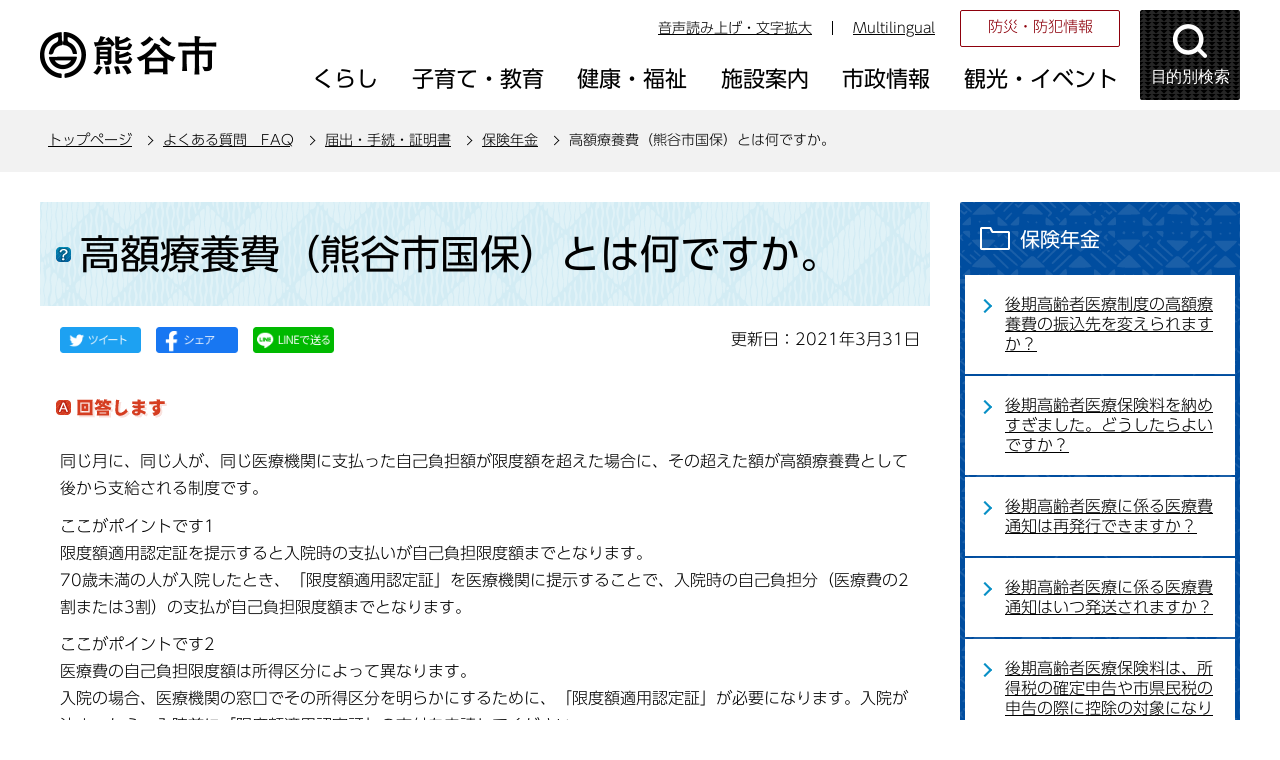

--- FILE ---
content_type: text/html
request_url: https://www.city.kumagaya.lg.jp/faq/2/22/kougakuryoryohinani.html
body_size: 25326
content:
<!DOCTYPE HTML>
<html lang="ja" >
<head>
<meta name="referrer" content="no-referrer-when-downgrade">
<meta charset="UTF-8">
<meta name="Author" content="Kumagaya city">
<meta http-equiv="X-UA-Compatible" content="IE=edge">
<meta property="og:title" content="高額療養費（熊谷市国保）とは何ですか。">
<meta property="og:type" content="article">
<meta property="og:url" content="https://www.city.kumagaya.lg.jp/faq/2/22/kougakuryoryohinani.html">
<meta property="og:image" content="">
<meta property="og:description" content="">


<link rel="shortcut icon" href="/favicon.ico">
<link rel="apple-touch-icon" href="/images/apple-touch-icon.png">
<title>高額療養費（熊谷市国保）とは何ですか。：熊谷市ホームページ</title>
<link rel="stylesheet" type="text/css" media="all" href="/css/style.wysiwyg_2021.css">
<link rel="stylesheet" type="text/css" media="all" href="/css/style.tableconverter_2021.css">

<link rel="stylesheet" type="text/css" media="all" href="/css/style_base_2021.css">
<link rel="stylesheet" type="text/css" media="screen and (min-width: 769px), print" href="/css/style_main_2021.css">
<link rel="stylesheet" type="text/css" media="screen and (max-width: 768px)" href="/css/style_smph_2021.css">
<link rel="stylesheet" type="text/css" media="all" href="/css/style_faq_2021.css">
<link rel="stylesheet" type="text/css" media="print" href="/css/style_print_2021.css">
<script src="/js/jquery.min.js"></script>
<script src="/js/jquery.cookie_2021.js"></script>
<script src="/js/jquery.swView_2021.js"></script>
<script src="/js/search_2021.js"></script>
<script src="/js/common_2021.js"></script>
<script src="/js/smph_common_2021.js"></script>





<script src="//typesquare.com/3/tsst/script/ja/typesquare.js?6180d92832d4461da48f1443ac1e02d5" charset="utf-8"></script>
<script src="/js/analyticscode_2021.js"></script>
</head>
<body id="base">


<!-- EXCLUDE_MKNMZ_INDEXING_START -->
<div id="basebg">
<noscript>
<p class="jsmessage">熊谷市ホームページではJavaScriptを使用しています。JavaScriptの使用を有効にしていない場合は、一部の機能が正確に動作しない恐れがあります。<br>お手数ですがJavaScriptの使用を有効にしてください。</p>
</noscript>
<div class="blockjump txtno-display"><a id="PTOP">このページの先頭です</a></div>
<p class="blockskip"><a href="#CONT" class="skip">このページの本文へ移動</a></p>

<!-- ▼ヘッダーここから▼ -->
<div id="baseall">
<!-- ****** kinkyu ****** -->
<script src="/js/saigai.js"></script>
<!-- ****** kinkyu ****** -->
<div id="headbgall">
<header>
<div class="header_wp">
<!-- ===▽  SP NAVI  ▽=== -->
<div class="sp_head_wp pc-none">
<div class="sp_headin">
<div id="header_logo"><a href="/index.html"><img src="/images/r_smph_titlelogo.png" alt="熊谷市 KUMAGAYA CITY" width="125" height="55"></a></div>
<div class="menu_btn_wp">
<button class="button_container" id="moku-bt"><img src="/images/r_smph_kensaku.png" alt="目的別検索を開く" width="55" height="55"></button><div class="button_container" id="menu-bt">
<div class="menu-btic">
  <span></span>
  <span></span>
  <span></span>
</div>
<div class="menu-bttxt"><img src="/images/r_smph_menu.png" alt="メニューを開く"></div></div>
</div>
</div>
<div id="sp_moku_menu"><img src="/images/spacer.gif" alt="" width="1" height="1"></div>
<div id="sp_gnavi_menu"><img src="/images/spacer.gif" alt="" width="1" height="1"></div>
</div>
<!-- ===△  SP NAVI  △=== -->
<!-- ===▽  PC  ▽=== -->
<div class="pchead_wp sp-none">
<div class="pchead_wp_in">
<div class="logo"><a href="/index.html"><img src="/images/r_titlelogo.png" width="180" height="46" alt="熊谷市：トップページへ"></a></div>
<div class="pcheadmenu">
<div class="navilist_wp">
<ul class="navilist">
<li><a href="https://www4.zoomsight-sv2.jp/KMG/ja/controller/index.html#https://www.city.kumagaya.lg.jp/">音声読み上げ・文字拡大</a></li>
<li class="nav_lang" id="lang_toggle" lang="en"><a href="javascript:void(0)">Multilingual</a>
<div class="language_inner"><img src="/images/spacer.gif" alt="" width="1" height="1"></div>
</li>
</ul>
<ul class="moshimolist">
<li><a href="/kurashi/bosai/index.html">防災・防犯情報</a></li>
</ul>
</div>

<!-- ▽グロナビ▽ -->
<div id="gnb" class="gnv">
<ul id="gnavi" class="gnv_inner">
<li class="menu-item-has-children"><a href="/kurashi/index.html" class="top_nav_parent"><span>くらし</span></a>
<div class="sub">
<ul class="sub-menu">


<!-- 3階層目のナビを表示 -->
<li><a href="/kurashi/bosai/index.html">防災・防犯情報</a></li>
<!-- 3階層目のナビを表示 -->
<li><a href="/kurashi/service/index.html">サービス・支援</a></li>
<!-- 3階層目のナビを表示 -->
<li><a href="/kurashi/tetsuduki/index.html">手続き・証明書</a></li>
<!-- 3階層目のナビを表示 -->
<li><a href="/kurashi/soudan/index.html">相談</a></li>
<!-- 3階層目のナビを表示 -->
<li><a href="/kurashi/zeikin/index.html">税金</a></li>
<!-- 3階層目のナビを表示 -->
<li><a href="/kurashi/kankyo/index.html">環境・ごみ・リサイクル</a></li>
<!-- 3階層目のナビを表示 -->
<li><a href="/kurashi/jyougesuidou/index.html">上下水道</a></li>
<!-- 3階層目のナビを表示 -->
<li><a href="/kurashi/kankyo_sumai/index.html">生活環境・住まい</a></li>
<!-- 3階層目のナビを表示 -->
<li><a href="/kurashi/dourokotsu/index.html">道路・交通</a></li>
<!-- 3階層目のナビを表示 -->
<li><a href="/kurashi/kenkohoken/index.html">健康保険</a></li>
<!-- 3階層目のナビを表示 -->
<li><a href="/kurashi/nenkin/index.html">年金</a></li>
<!-- 3階層目のナビを表示 -->
<li><a href="/kurashi/shimin/index.html">市民参画・市民活動</a></li>
<!-- 3階層目のナビを表示 -->
<li><a href="/kurashi/mynumber/index.html">マイナンバー制度</a></li>

</ul>
</div></li>

<li class="menu-item-has-children"><a href="/kosodate/index.html" class="top_nav_parent"><span>子育て・教育</span></a>
<div class="sub">
<ul class="sub-menu">


<!-- 3階層目のナビを表示 -->
<li><a href="/kosodate/oshirase/index.html">お知らせ</a></li>
<!-- 3階層目のナビを表示 -->
<li><a href="/kosodate/ninshin_shussan/index.html">妊娠・出産・育児</a></li>
<!-- 3階層目のナビを表示 -->
<li><a href="/kosodate/teate/index.html">手当・助成制度</a></li>
<!-- 3階層目のナビを表示 -->
<li><a href="/kosodate/kodomoshisetsu/index.html">保育・子どもの施設</a></li>
<!-- 3階層目のナビを表示 -->
<li><a href="/kosodate/kyouiku/index.html">教育</a></li>
<!-- 3階層目のナビを表示 -->
<li><a href="/kosodate/kosodatesoudan/index.html">子育て・教育相談</a></li>

</ul>
</div></li>

<li class="menu-item-has-children"><a href="/kenkouhukushi/index.html" class="top_nav_parent"><span>健康・福祉</span></a>
<div class="sub">
<ul class="sub-menu">


<!-- 3階層目のナビを表示 -->
<li><a href="/kenkouhukushi/kenkohoken/index.html">健康・保健</a></li>
<!-- 3階層目のナビを表示 -->
<li><a href="/kenkouhukushi/oshirase/index.html">お知らせ</a></li>
<!-- 3階層目のナビを表示 -->
<li><a href="/kenkouhukushi/kaigohoken/index.html">介護保険</a></li>
<!-- 3階層目のナビを表示 -->
<li><a href="/kenkouhukushi/koureisya/index.html">高齢者</a></li>
<!-- 3階層目のナビを表示 -->
<li><a href="/kenkouhukushi/syougaisya/index.html">障がい者</a></li>

</ul>
</div></li>

<li class="menu-item-has-children"><a href="/shisetsu/index.html" class="top_nav_parent"><span>施設案内</span></a>
<div class="sub">
<ul class="sub-menu">


<!-- 3階層目のナビを表示 -->
<li><a href="/shisetsu/shiyakusho/index.html">市役所</a></li>
<!-- 3階層目のナビを表示 -->
<li><a href="/shisetsu/bouhan_bousai/index.html">防犯・防災・医療</a></li>
<!-- 3階層目のナビを表示 -->
<li><a href="/shisetsu/community/index.html">コミュニティ・会議室貸出・公共施設予約システム</a></li>
<!-- 3階層目のナビを表示 -->
<li><a href="/shisetsu/hoken_fukushi/index.html">保健・福祉</a></li>
<!-- 3階層目のナビを表示 -->
<li><a href="/shisetsu/sports/index.html">スポーツ・公園</a></li>
<!-- 3階層目のナビを表示 -->
<li><a href="/shisetsu/bunka/index.html">文化施設</a></li>
<!-- 3階層目のナビを表示 -->
<li><a href="/shisetsu/toshokan/index.html">図書館</a></li>
<!-- 3階層目のナビを表示 -->
<li><a href="/shisetsu/kurashi/index.html">くらし</a></li>
<!-- 3階層目のナビを表示 -->
<li><a href="/shisetsu/hoiku/index.html">保育・子ども</a></li>
<!-- 3階層目のナビを表示 -->
<li><a href="/shisetsu/gakkoukyouiku/index.html">学校・教育</a></li>

</ul>
</div></li>

<li class="menu-item-has-children"><a href="/about/index.html" class="top_nav_parent"><span>市政情報</span></a>
<div class="sub">
<ul class="sub-menu">


<!-- 3階層目のナビを表示 -->
<li><a href="/about/gaiyo/index.html">熊谷市の概要</a></li>
<!-- 3階層目のナビを表示 -->
<li><a href="/about/seisaku/index.html">政策・取り組み</a></li>
<!-- 3階層目のナビを表示 -->
<li><a href="/about/kouhou/index.html">広報</a></li>
<!-- 3階層目のナビを表示 -->
<li><a href="/about/boshu/index.html">ご意見の募集</a></li>
<!-- 3階層目のナビを表示 -->
<li><a href="/about/syokuinsaiyo/index.html">職員採用情報</a></li>
<!-- 3階層目のナビを表示 -->
<li><a href="/about/kobai/index.html">公売</a></li>
<!-- 3階層目のナビを表示 -->
<li><a href="/about/kifu/index.html">寄附</a></li>
<!-- 3階層目のナビを表示 -->
<li><a href="/about/chousa_toukei/index.html">調査・統計</a></li>
<!-- 3階層目のナビを表示 -->
<li><a href="/about/soshiki/index.html">組織・附属機関 </a></li>
<!-- 3階層目のナビを表示 -->
<li><a href="/about/keikaku/index.html">計画</a></li>
<!-- 3階層目のナビを表示 -->
<li><a href="/about/jigyousya/index.html">事業者向け情報</a></li>
<!-- 3階層目のナビを表示 -->
<li><a href="/about/zaisei/index.html">財政</a></li>
<!-- 3階層目のナビを表示 -->
<li><a href="/about/kansa/index.html">監査</a></li>
<!-- 3階層目のナビを表示 -->
<li><a href="/about/senkyo/index.html">選挙</a></li>
<!-- 3階層目のナビを表示 -->
<li><a href="/about/opendata/index.html">熊谷市オープンデータ</a></li>
<!-- 3階層目のナビを表示 -->
<li><a href="/about/gian/index.html">市長提出議案</a></li>
<!-- 3階層目のナビを表示 -->
<li><a href="/about/densikeijiban/index.html">電子掲示板</a></li>

</ul>
</div></li>

<li class="menu-item-has-children"><a href="/kanko/index.html" class="top_nav_parent"><span>観光・イベント</span></a>
<div class="sub">
<ul class="sub-menu">


<!-- 3階層目のナビを表示 -->
<li><a href="/kanko/event/index.html">イベントカレンダー</a></li>
<!-- 3階層目のナビを表示 -->
<li><a href="/kanko/oshirase/index.html">お知らせ</a></li>
<!-- 3階層目のナビを表示 -->
<li><a href="/kanko/goods/index.html">熊谷グッズ</a></li>
<!-- 3階層目のナビを表示 -->
<li><a href="/kanko/midokoro/index.html">熊谷のみどころ</a></li>
<!-- 3階層目のナビを表示 -->
<li><a href="/kanko/matsuri/index.html">熊谷のまつり</a></li>
<!-- 3階層目のナビを表示 -->
<li><a href="/kanko/meibutsu/index.html">熊谷の名物</a></li>
<!-- 3階層目のナビを表示 -->
<li><a href="/kanko/nousannbutu/index.html">熊谷市の農産物</a></li>
<!-- 3階層目のナビを表示 -->
<li><a href="/kanko/kumaspo/index.html">熊谷のスポーツ</a></li>
<!-- 3階層目のナビを表示 -->
<li><a href="/kanko/rekisi/index.html">熊谷の歴史探訪</a></li>
<!-- 3階層目のナビを表示 -->
<li><a href="/kanko/shashinhaiku/index.html">WEBくまがや写真俳句館</a></li>

</ul>
</div></li>
</ul>
</div>
<!-- △グロナビ△ -->
</div>
<!-- ▽目的別検索▽ -->
<div class="head_bt">
<button class="button_container moku_pc_wp" id="toggle"><span class="moku_ic"><img src="/images/r_head_mokubtn.png" alt="目的別検索メニューを開く"></span><span class="moku_tx">目的別検索</span></button>
</div>
<div class="overlay" id="overlay"><img src="/images/spacer.gif" alt="" width="1" height="1"></div>
<script>
		//<![CDATA[
		//メニュー開閉
		$("#toggle").click(function() {
		   $(this).toggleClass("active");
		   $("#overlay").toggleClass("open");
		   if ($(this).hasClass("active")) {
					   $(".moku_ic > img",this).attr("src","/images/r_head_mokubtn_tojiru.png");
					   $(".moku_ic > img",this).attr("alt","目的別検索メニューを閉じる");
					   $(".moku_tx",this).text("閉じる");
					   $("body").addClass("no-scroll");
		        } else {
					   $(".moku_ic > img",this).attr("src","/images/r_head_mokubtn.png");
					   $(".moku_ic > img",this).attr("alt","目的別検索メニューを開く");
					   $(".moku_tx",this).text("目的別検索");
					   $("body").removeClass("no-scroll");
		        }
		  });
		//]]>
</script>
<!-- △目的別検索△ -->
</div>
</div><!--/pchead_wp-->
<!-- ===△  PC  △=== -->
</div></header>

<!--▽パンくずナビ▽-->
<nav class="pankuzu-bg">
<div class="pankuzu clearfix">
<p class="pk-img">現在のページ</p>
	<ol class="clearfix">
	<li><a href="/index.html">トップページ</a></li>
	<li><a href="../../index.html">よくある質問　FAQ</a></li>
	<li><a href="../index.html">届出・手続・証明書</a></li>
	<li><a href="./index.html">保険年金</a></li>
	<li class="pk-thispage">高額療養費（熊谷市国保）とは何ですか。</li>
	</ol>
</div>
</nav>
<!--△パンくずナビ△-->
</div><!-- /div headbgall -->
<!-- ▲ヘッダーここまで▲ -->
<div id="basebgwrap">
<div id="basewrap">
<div class="wrap clearfix">
<div id="main" class="faq_con">
<div class="blockjump txtno-display"><a id="CONT">本文ここから</a></div>
<!-- EXCLUDE_MKNMZ_INDEXING_END -->




<div class="h1bg"><div><h1>高額療養費（熊谷市国保）とは何ですか。</h1></div></div><div class="main_inner">





<script type="text/javascript" src="/js/sns_btn_2021.js" charset="utf-8"></script>
<div id="date_area" class="clearfix">
<div id="sns_btn_wp"></div>
<div class="update clearfix"><p>更新日：2021年3月31日</p></div>
</div>





<h2 class="h2faq"><span><img src="/images/c_h2_faq_answer.gif" alt="回答します" width="111" height="19"></span></h2>

<div class="wysiwyg_wp"><p>同じ月に、同じ人が、同じ医療機関に支払った自己負担額が限度額を超えた場合に、その超えた額が高額療養費として後から支給される制度です。</p></div>
<div class="wysiwyg_wp"><p>ここがポイントです1<br>限度額適用認定証を提示すると入院時の支払いが自己負担限度額までとなります。<br>70歳未満の人が入院したとき、「限度額適用認定証」を医療機関に提示することで、入院時の自己負担分（医療費の2割または3割）の支払が自己負担限度額までとなります。</p></div>
<div class="wysiwyg_wp"><p>ここがポイントです2<br>医療費の自己負担限度額は所得区分によって異なります。<br>入院の場合、医療機関の窓口でその所得区分を明らかにするために、「限度額適用認定証」が必要になります。入院が決まったら、入院前に「限度額適用認定証」の交付を申請してください。</p></div>
<div class="wysiwyg_wp"><p>ここがポイントです3<br>高額療養費に該当した場合にはお知らせします。<br>70歳未満の人が入院したとき、「限度額適用認定証」を持たずに窓口で2割または3割を支払った場合や、外来等の合算、世帯合算で高額療養費に該当する場合などは、「国民健康保険高額療養費支給申請書」をお送りします。70歳以上75歳未満の人も、従来どおり高額療養費に該当すると、申請書をお送りします。</p></div>
<div class="wysiwyg_wp"><p>※お勤め先の健康保険（被用者保険）に加入されている場合は、お勤め先か加入元の保険者が申請先となりますのでご注意ください。</p></div>









 
<div class="contact"> 
<h2>このページについてのお問合せは</h2> 


<p><strong>保険年金課</strong><br>
電話：048-524-1368（国保給付係直通）、048-524-1127（後期高齢者医療係直通）、048-524-1111（内線227・377 国民年金係）　ファクス：048-525-7411</p>
<p class="con-mail"><a class="innerLink" href="https://www.city.kumagaya.lg.jp/cgi-bin/formmail/formmail.cgi?d=060301">この担当課にメールを送る</a></p>

 
</div> 





<!-- EXCLUDE_MKNMZ_INDEXING_START -->
<script type="text/javascript" src="/js/feedback.js"></script>
<form action="/cgi-bin/vote/vote.cgi" method="post" id="formmail" name="formmail" class="feedback">
<h2>この情報は皆さまのお役に立ちましたか？</h2>
<p>お寄せいただいた評価はサイト運営の参考といたします。</p>
<div class="formtxt">
<fieldset>
<legend class="form-h3">この情報は皆さまのお役に立ちましたか？</legend>
<div class="fedd">評価：<br class="pc-none">
<input type="radio" name="question1" value="役に立った" id="q1-point3" checked="checked"><label for="q1-point3">役に立った</label><br class="pc-none">
<input type="radio" name="question1" value="どちらとも言えない" id="q1-point2"><label for="q1-point2">どちらとも言えない</label><br class="pc-none">
<input type="radio" name="question1" value="役に立たなかった" id="q1-point1"><label for="q1-point1">役に立たなかった</label>
</div>
</fieldset>
<div>
<input type="hidden" name="url" value="/faq/2/22/kougakuryoryohinani.html">
<input type="hidden" name="title" value="高額療養費（熊谷市国保）とは何ですか。">
<input type="hidden" name="tanto" value="保険年金課">
<input type="hidden" name="tantocode" value="006003_001">
<input type="hidden" name="hyoukatime" value="">
</div>
<div class="submitbox"><input type="submit" name="submit" class="fedbt" value="送信"></div>
</div>
</form>
<!-- EXCLUDE_MKNMZ_INDEXING_END -->






<!-- EXCLUDE_MKNMZ_INDEXING_START -->
<div class="guidance"><img alt="本文ここまで" height="1" src="/images/spacer.gif" width="1"></div>
</div><!-- /div main_inner -->
</div><!-- /div main -->

<div id="localnavi">
<div class="guidance"><img alt="サブナビゲーションここから" height="1" src="/images/spacer.gif" width="1"></div>
<!-- ▽サブナビゲーション▽ -->

<div id="losubnavi">
<div class="lobgbox">
<h2><span class="lobox_img">保険年金</span></h2>
<ul>
<li><a href="/faq/2/22/kouzakae.html">後期高齢者医療制度の高額療養費の振込先を変えられますか？</a></li>

<li><a href="/faq/2/22/kagonou.html">後期高齢者医療保険料を納めすぎました。どうしたらよいですか？</a></li>

<li><a href="/faq/2/22/iryouhi_saihako.html">後期高齢者医療に係る医療費通知は再発行できますか？</a></li>

<li><a href="/faq/2/22/iryohi_hasou.html">後期高齢者医療に係る医療費通知はいつ発送されますか？</a></li>

<li><a href="/faq/2/22/kouki_shinkoku.html">後期高齢者医療保険料は、所得税の確定申告や市県民税の申告の際に控除の対象になりますか。</a></li>

<li><a href="/faq/2/22/kouki_qa_iryouhituti.html">後期高齢者「医療費通知」の内容と実際の通院が違います。どうしたらよいですか</a></li>

<li><a href="/faq/2/22/kourei_qa_ryouyouke.html">「後期高齢者医療療養費支給決定通知書」が届きました。内容を教えてください</a></li>

<li><a href="/faq/2/22/kourei_qa_ninteisho.html">後期高齢者医療の被保険者ですが、医療機関等で窓口負担を自己負担限度額までに抑えたいのですが、どうしたらよいですか。</a></li>

<li><span class="now">高額療養費（熊谷市国保）とは何ですか。</span></li>

<li><a href="/faq/2/22/kogakusinseihoho.html">高額療養費（熊谷市国保）の申請はどのようにすればいいですか。</a></li>

<li><a href="/faq/2/22/kokuhokanyusitenai.html">国民健康保険に加入していないのに国民健康保険税の通知が届きました。なぜですか。</a></li>

<li><a href="/faq/2/22/taisyokuzeikougaku.html">国民健康保険税の納税通知書が届きましたが昨年度より高額でした。なぜですか。</a></li>

<li><a href="/faq/2/22/nendo4065kaigo.html">年度の途中で40歳になるかたおよび65歳になるかたの国民健康保険税（介護納付金分）はどうなりますか。</a></li>

<li><a href="/faq/2/22/nozeitusidousite.html">75歳になって保険証が後期高齢者医療制度に変わりました。国民健康保険税はどうなりますか。</a></li>

<li><a href="/faq/2/22/kakuteikoujo.html">確定申告（年末調整）を行うのですが、国民健康保険税は控除の対象になりますか。</a></li>

<li><a href="/faq/2/22/kokikoresikumi.html">後期高齢者医療制度のしくみについて教えてください。</a></li>

<li><a href="/faq/2/22/kokihokenryo.html">後期高齢者医療制度の保険料について教えてください。</a></li>

<li><a href="/faq/2/22/kokihokennofu.html">後期高齢者医療制度の保険料の納付方法について教えてください。 </a></li>

<li><a href="/faq/2/22/nenkinkanyu.html">国民年金の加入手続について教えてください。</a></li>

<li><a href="/faq/2/22/kokunenmenjo.html">国民年金保険料免除・納付猶予制度と学生納付特例制度について教えてください。</a></li>

<li><a href="/faq/2/22/tetyonakusita.html">年金手帳および基礎年金番号通知書をなくしてしまったのですが、再発行はどのようにしたらよいですか。</a></li>

<li><a href="/faq/2/22/nofu25nai.html">60歳までに保険料の納付期間が10年（120月）ない場合はどうすればいいのですか。</a></li>

<li><a href="/faq/2/22/tokusyoosiete.html">特定（メタボ）健診・長寿医療健診について教えてください。</a></li>
</ul>
</div></div>

<!-- △サブナビゲーション△ -->
<!-- ▽レコメンド▽ -->

<!-- △レコメンド△ -->
<!-- ▽サイドボタン▽ -->
<div class="new_sidebt_box">
<p class="lo_johomitsukaranai"><a href="/aboutweb/mitsukaranaitoki.html">情報が見つからないときは</a></p>
</div>
<div class="new_sidebt_box">
<p class="lo_yokuaru"><a href="/faq/index.html">よくある質問</a></p>
</div>
<!-- △サイドボタン△ -->
<div class="guidance"><img alt="サブナビゲーションここまで" height="1" src="/images/spacer.gif" width="1"></div>
</div><!-- /div localnavi -->



</div><!-- /div wrap -->
</div><!-- /div basewrap -->
</div><!-- /div basebgwrap -->
<!-- ▼フッターここから▼ -->
<footer>
<div class="foot_bgwp"><div class="foot_wp"><div class="foot_in_wp">
<div class="foot_in">
<div class="footlist_wp">
<ul class="footlist">
<li><a href="/aboutweb/policy.html">熊谷市ホームページの考え方</a></li>
<li><a href="/aboutweb/privacy.html">個人情報取り扱いの考え方</a></li>
<li><a href="/aboutweb/link/index.html">リンク集</a></li>
<li><a href="/sitemap.html">サイトマップ</a></li>
</ul>
</div>
<div class="footcont_wp">
<div class="footcont">
<div class="foot_logo"><img src="/images/r_footlogo.png" alt="熊谷市役所" width="152" height="28"></div>
<address><p>〒360-8601　埼玉県熊谷市宮町二丁目47番地1<br>
電話：048-524-1111<br class="pc-none">
開庁日：月曜日から金曜日（8時30分から17時15分）まで（土曜日、日曜日、祝日、休日および12月29日から1月3日までを除く）<br></p></address></div>
<ul class="footcontlist">
<li><a href="/shisetsu/shiyakusho/annai/index.html">庁舎のご案内</a></li>
<li><a href="/shisetsu/shiyakusho/annai/shiyakusho.html">市役所地図</a></li>
<li><a href="/kurashi/tetsuduki/doyoumadoguchi.html">一部土曜開庁</a></li>
</ul>
</div>
</div>
<div class="f0copy">&copy;熊谷市</div>
</div></div></div>
<div class="t_page-top sp-none"><a href="#PTOP"><img src="/images/r_foot_pagetop.png" alt="このページのトップに戻る" width="64" height="259"></a></div>
<div class="guidance"><img src="/images/spacer.gif" alt="フッターここまで" width="1" height="1"></div>
<div class="t_page-top pc-none"><a href="#PTOP"><img src="/images/r_smph_foot_pagetop.png" alt="このページのトップに戻る" width="64" height="64"></a></div>
</footer>
<!-- ▲フッターここまで▲ -->
</div><!-- /div baseall -->
<div class="switchBtn">
 	<button id="swPc">PC版を表示する</button>
 	<button id="swSp" class="btnAcv">スマートフォン版を表示する</button>
</div><!--/.switchBtn-->
</div><!-- /div basebg -->
<!-- EXCLUDE_MKNMZ_INDEXING_END -->

</body>
</html>

--- FILE ---
content_type: text/css
request_url: https://www.city.kumagaya.lg.jp/css/style_faq_2021.css
body_size: 4341
content:
@charset "UTF-8";

/* ==============================================================*
【熊谷市：本庁】　よくある質問　FAQ用スタイル
================================================================ */

/* ------------------------ トップ ------------------------ */
.faq_rank td {
    padding: 5px 5px 5px 15px;
}
.faq_rank th {
    width: 90px;
    text-align: center;
}

/* 検索窓 */
.faq_index {
    margin: 10px 10px 0;
}
.faq_index .h0search {
    width: 900px;
}
.faq_index .h0search .gsc-control-cse {
}
.faq_index .h0search form.gsc-search-box {
}
.faq_index .h0search table {
}
.faq_index .h0search table.gsc-search-box {
}
.faq_index .h0search table.gsc-search-box td, 
.faq_index .h0search table.gsc-search-box td.gsc-input {
}
.faq_index .h0search table.gsc-search-box td input.gsc-input {
    border: 1px solid #CCC !important;
    height: 44px !important;
    padding-left: 10px !important;
    font-size: 1.3rem;
}
.faq_index .h0search .gsc-input-box {
}
.faq_index .h0search .gsc-search-button {
}
.faq_index .h0search .gsc-search-button button.gsc-search-button-v2 {
    background: #134D86 !important;
    border-color: #134D86 !important;
    min-height: 44px;
    width: 100px;
}
.faq_index .h0search .gsc-search-button-v2 svg {
    width: 28px;
    height: 28px;
}
.faq_index .h0search .gsst_b {
}

/*.faq_index input.fedbt {
    width: 60px;
    height: 32px;
    background-color: #134D86;
    background-image: url(/images/c_search_btn_bg.gif);
    background-repeat: repeat-x;
    color: #FFFFFF;
    font-family: "メイリオ", Arial, sans-serif;
    vertical-align: bottom;
    cursor: pointer;
    border: 1px solid #FFFFFF;
}*/
/*.faq_index input#calsearchword {
    height: 22px;
    padding: 3px 0 4px 5px;
    font-size: 80%;
    font-family: "メイリオ", Arial, sans-serif;
    margin: 0 8px 0 10px;
    border: 1px solid #134D86;
    width: 500px;
}*/
/*h1.faq-chap img {
	vertical-align: middle;
}*/


/* ------------------------ インデックス ------------------------ */
/* メニューアイコン表示（インデックス、コンテンツ） */
.faq_index .site-li a[href$="/index.html"] {
    background-image: url(/images/c_bg_subnavi_faq_liststyle.gif);
    padding-left: 25px;
    background-position: 0 .25em;
    background-size: 15px 15px;
}
.faq_index .site-li a:not([href$="/index.html"]) {
    background-image: url(/images/c_bg_subnavi_faq_liststyle.gif);
    padding-left: 25px;
    background-position: 0 .25em;
    background-size: 15px 15px;
}
.faq_index .norcor a[href$="/index.html"] {
    background-image: url(/images/c_bg_subnavi_faq_liststyle.gif);
    background-position: 0 .25em;
    background-size: 15px 15px;
}
.faq_index .norcor a:not([href$="/index.html"]) {
    background-image: url(/images/c_bg_subnavi_faq_liststyle.gif);
    background-position: 0 .25em;
    background-size: 15px 15px;
}


/* ------------------------ コンテンツ ------------------------ */
.faq_con .h1bg div {
    /*background: url(/images/c_h1bgdiv_bg.gif) no-repeat 100% 0;*/
    _height: 1%;
}
.faq_con div.h1bg h1 {
    margin: 0;
    padding: 18px 40px;
    /*font-size: 150%;*/
    /*line-height: 1.2em;*/
    background-image: url(/images/c_h1_icon_faq.gif);
    background-repeat: no-repeat;
    /*background-position: 10px 50%;*/
    background-position: 16px 50%;
    _height: 1%;
}

h2.h2faq {
    padding: 12px 10px 12px 6px;
}

/* よくある質問のコーナー用 */
.faq_index ul.norcor {
	/*margin: 0.3em 5px 0.3em 0;
	padding: 5px 0 5px 12px;
	list-style-type: none;
	list-style-image: none;*/
}
.faq_index ul.norcor li {
    /*margin: 2px 0 2px 0;
    padding: 3px 0 1px 25px;
    background-image: url(/images/c_bg_subnavi_faq_liststyle.gif)!important;
    background-repeat: no-repeat;
    background-position: 2px 0.4em;
    _height: 1%;*/
}










@media screen and (max-width: 768px) {
/* ==============================================================
  768px 以下の指定 印刷除く
================================================================ */

/* 検索窓 */
.faq_index {
    margin: 10px 5px 0;
}
.faq_index .h0search {
    width: 100%;
}
.faq_index .h0search .gsc-search-button button.gsc-search-button-v2 {
    width: 80px;
}




}/* end_max-width: 768px */

--- FILE ---
content_type: application/javascript
request_url: https://www.city.kumagaya.lg.jp/js/search_2021.js
body_size: 75
content:
//  // google search 2021
$(function () {
  loadedMenu();
});

function loadedMenu(){
   $(".h0search").load("/files/google_search.html");
   $(".h0search_qa").load("/files/google_search_qa.html");
}